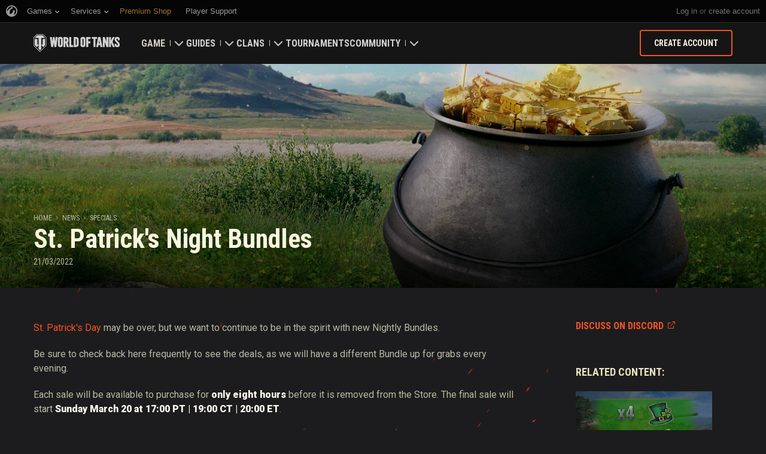

--- FILE ---
content_type: application/javascript
request_url: https://na-wotp.wgcdn.co/static/6.13.1_5ba0d8/portal/js/menu_loader.js
body_size: 891
content:
(function($, wgsdk, GAHelper) {

    'use strict';

    window.WG = window.WG || {};
    WG.vars = WG.vars || {};

    var accountInfo = wgsdk.account_info(),
        isUserLoggedIn = is_auth_user(),
        $fallbackTemplate = $('#js-common-menu-fallback'),
        $fallbackRegister = $('.js-common-menu-fallback-register'),
        commonMenuLoginUrl = $('.js-auth-openid-link').attr('href');

    $('.js-language-list-add-ga-events').on('click', function() {
        dataLayer.push({'event': 'GAevent', 'eventCategory': 'Language', 'eventAction': 'All'});
    });

    if (!isUserLoggedIn) {
        if (WG.vars.COMMON_MENU_ENABLED) {
            removeCommonMenuCookies();
        }
        wgsdk.ajaxInfo.showLoginLink();
    } else {
        wgsdk.ajaxInfo.showMyProfileLink();

        accountInfo.queue(updateMenuFromCookie);
    }

    function updateMenuFromCookie(receivedAccountInfo) {
        var spaId = receivedAccountInfo.get_spa_id(),
            nickname = receivedAccountInfo.get_nickname();

        if (spaId) {
            wgsdk.ajaxInfo.showMyProfileLink(nickname, spaId);
        
            if (WG.vars.COMMON_MENU_ENABLED) {
                $.cookie(WG.vars.COMMON_MENU_COOKIE_PREFIX + 'user_id', spaId, {path: WG.vars.COMMON_MENU_COOKIE_PATH});
                $.cookie(WG.vars.COMMON_MENU_COOKIE_PREFIX + 'user_name', nickname, {path: WG.vars.COMMON_MENU_COOKIE_PATH});
                if (window.WG && WG.CommonMenu) {
                    updateCommonMenu();
                }
            }

            $(function() {
                wgsdk.ajaxInfo.showClan(receivedAccountInfo.get_clan_id(), receivedAccountInfo.get_clan_tag(), receivedAccountInfo.get_clan_color());
            });
        } else {
            wgsdk.ajaxInfo.hideMyProfileLink();
            wgsdk.ajaxInfo.showLoginLink();

            if (WG.vars.COMMON_MENU_ENABLED) {
                removeCommonMenuCookies();
            }
        }
    }

    function updateCommonMenu() {
        var registrationUrl = $('.js-registration_url').find('a').attr('href'),
            commonMenuParameters = {
                login_url: commonMenuLoginUrl,
                registration_url: registrationUrl,
                logout_url: '#',
                user_id: $.cookie(WG.vars.COMMON_MENU_COOKIE_PREFIX + 'user_id'),
                user_name: $.cookie(WG.vars.COMMON_MENU_COOKIE_PREFIX + 'user_name')
            };

        WG.CommonMenu.on('login', function(e) {
            e.preventDefault();
            $('.js-auth-openid-link').get(0).click();
        });

        WG.CommonMenu.on('logout', function(e) {
            e.preventDefault();
            removeCommonMenuCookies();
            $('.js-auth-logout-link').get(0).click();
        });

        setTimeout(function() {
            WG.CommonMenu.update(commonMenuParameters);
        }, 0);
    }

    function removeCommonMenuCookies() {
        $.removeCookie(WG.vars.COMMON_MENU_COOKIE_PREFIX + 'user_name', {path: WG.vars.COMMON_MENU_COOKIE_PATH});
        $.removeCookie(WG.vars.COMMON_MENU_COOKIE_PREFIX + 'user_id', {path: WG.vars.COMMON_MENU_COOKIE_PATH});
    }

    function showFallback() {
        if ($fallbackTemplate.length) {
            $fallbackTemplate.addClass($fallbackTemplate.data('visibleClass'));
        }
        $('#common_menu').remove();

        $fallbackRegister.on('click', () => {
            wgsdk.ga( {
                eventCategory: 'Registration click',
                eventAction: 'Registration',
                eventLabel: GAHelper.combineLabels([
                    GAHelper.LABEL_PAGE_URL,
                ])
            });
        });
    }

    $(function() {
        if (WG.vars.COMMON_MENU_ENABLED && window.WG && WG.CommonMenu) {
            updateCommonMenu();
        } else if (WG.vars.COMMON_MENU_ENABLED && !(window.WG && WG.CommonMenu)) {
            setTimeout(function() {
                if (!window.WG || !WG.CommonMenu) {
                    showFallback();
                } else {
                    updateCommonMenu();
                }
            }, WG.vars.COMMON_MENU_LOADER_TIMEOUT || 3000);
        }

        if (!isUserLoggedIn && wgsdk.vars.CLANWARS_SECOND_GLOBALMAP_INTERGATION_ENABLED) {
            $('.js-portal-menu-clans-index-link').show();
        }

    });

})(jQuery, wgsdk, GAHelper);


--- FILE ---
content_type: text/plain
request_url: https://worldoftanks.com/geoip/region_widget/?jsoncallback=jQuery22409818628948125752_1768591212022&tpl=popup&calling=challenge&_=1768591212023
body_size: -794
content:
jQuery22409818628948125752_1768591212022({})

--- FILE ---
content_type: application/javascript
request_url: https://na-wotp.wgcdn.co/static/6.13.1_5ba0d8/common/wot_hl_common.js
body_size: 5362
content:
var wot_hl = {

    ///////////////////////////////////////////////////////
    // storage for all page specific variables
    ///////////////////////////////////////////////////////

    InitCarousel: function(selector) {
        var IMG_FADE_IN_DELAY = 400,
            IMG_FADE_OUT_DELAY = 1500,
            TXT_FADE_IN_DELAY = 200,
            TXT_FADE_OUT_DELAY = 1000,
            TXT_SLIDE_UP_SPEED = 400,
            TXT_SLIDE_UP_DELAY = 200,
            TXT_SLIDE_DOWN_SPEED = 200,
            container = $(selector),
            elements = container.find('.js-carousel-element'),
            pageLinks = container.find('.js-carousel-link'),
            texts = container.find('.js-carousel-text'),
            leftLink = container.find('.js-left-slide'),
            rightLink = container.find('.js-right-slide'),
            currentElementNumber = 0,
            slideTimer;

        $.easing.customWgEasing = function(x, t, b, c, d) {
            return (t === d) ? (b + c) : (c * (-Math.pow(2, -10 * t/d) + 1) + b);
        };

        function ChangeElement(newElementId) {

            pageLinks.eq(currentElementNumber).removeClass('active js-disabled');

            elements.stop(true, true);
            texts.stop(true, true);

            elements.eq(currentElementNumber).fadeOut(IMG_FADE_IN_DELAY);

            texts.eq(currentElementNumber)
                .fadeOut(TXT_FADE_IN_DELAY, function() {
                    texts.eq(newElementId)
                        .fadeIn(TXT_FADE_OUT_DELAY, function() {
                            texts.eq(newElementId).css('opacity', 1);
                        });
                });

            elements.eq(newElementId).fadeIn(IMG_FADE_OUT_DELAY);
            pageLinks.eq(newElementId).addClass('active js-disabled');

            currentElementNumber = newElementId;
        }

        function StepTo(elementId) {
            if (elementId == currentElementNumber) return;

            ChangeElement(elementId);
        }

        function Prev() {
            ChangeElement( ((currentElementNumber - 1) % elements.length) );
        }

        function Next() {
            ChangeElement( ((currentElementNumber + 1) % elements.length) );
        }

        texts.each(function(i, element) {
            var $el = $(element),
                $desc = $el.find('.js-carousel-description'),
                bottomPadding = parseInt($el.css('padding-bottom'), 10),
                bottom = -parseInt($desc.height() + bottomPadding, 10);

            $el.css('bottom', bottom + 'px');

            if (-bottom !== bottomPadding) {
                $el
                    .on('mouseenter', function() {
                        clearTimeout(slideTimer);
                        slideTimer = setTimeout(function() {
                            $el.stop().animate({'bottom': 0}, TXT_SLIDE_UP_SPEED, 'customWgEasing');
                        }, TXT_SLIDE_UP_DELAY);
                    })
                    .on('mouseleave', function() {
                        clearTimeout(slideTimer);
                        $el.stop().animate({'bottom': bottom}, TXT_SLIDE_DOWN_SPEED);
                    });
            }
        });

        // hide non active elements
        elements.filter(':not(:first)').hide();

        rightLink.on('click', function(e) {
            e.preventDefault();
            Next();
            return false;
        });

        leftLink.on('click', function(e) {
            Prev();
            return false;
        });

        pageLinks.each(function(i, v) {
            var number = i,
                $el = $(v);

            $el.click(function(e) {
                e.preventDefault();
                if (!$el.hasClass('js-disabled')) {
                    StepTo(number);
                }
            });
        });
    },

    ///////////////////////////////////////////////////////
    // CMS 2.0 tree navigation sidebar
    ///////////////////////////////////////////////////////

    CMS2TreeNavigationSidebar: function() {
        $('.js-tree-category-collapsable').click(function(){
            var cat = $(this).parent('div').parent('li');
            if (cat.hasClass('open')){
                cat.removeClass('open');
                cat.children('ul').hide();
            }else{
                cat.addClass('open');
                cat.children('ul').show();
            }
            return false;
        });
        $('.js-highlight-on-hover').hover(
            function(event){$(this).addClass('hover');},
            function(event){$(this).removeClass('hover');}
        );
    },

    ///////////////////////////////////////////////////////
    // storage for all page specific variables
    ///////////////////////////////////////////////////////

    data: {},

    ///////////////////////////////////////////////////////
    // location.hash - ajax deeplinking support
    //
    // usage exemple:
    //
    // wot_hl.hash.init(function(event, hashManager) {
    //     var x = hashManager.getHashValuesFor("xxx");
    //     var newX = { "aaa": x['xxx'],
    //              "z": "k",
    //              "p":  true};
    //     hashManager.setHashValuesFor("xxx", newX, true);
    // })
    //
    // $(window).on("hashchange", function (event) {
    //     wot_hl.hash.handleEvent(event)
    // });
    ///////////////////////////////////////////////////////

    hash: {
        _salt: 'wot',
        _hashValues: {},
        _insideModification : 0,
        _callback  : undefined,
        _lastHash : "",

        _getHash: function () {
            /* use location.href instead of location.hash (FF automatically unescapes location.hash) */
            var hashSrc = location.href,
                idx = hashSrc.indexOf('#'),
                result = {},
                args, i;

            hashSrc = (idx !== -1) ? hashSrc.substring(idx + 1) : '';
            args = hashSrc.split('&');

            for (i = 0; i < args.length; ++i) {
                var arg = args[i];
                var matches = arg.match(/^([\w\d_\-]+)=(.*)/);
                if (matches) {
                    try {
                        result[matches[1]] = decodeURIComponent(matches[2]);
                    } catch (e) {
                        /* Trying to fix not escaped "%" (for example "%C3%A6%%25333") */
                        try {
                            result[matches[1]] = decodeURIComponent(matches[2].replace(/%([^0-9a-f].)/ig, '%25$1'));
                        } catch (e) {
                            result[matches[1]] = matches[2];
                        }
                    }
                }
                else {
                    matches = arg.match(/^([\w\d_-]+)$/);
                    if (matches) {
                        result[matches[1]] = true;
                    }
                }
            }
            if (this._salt in result) {
                delete result[this._salt];
            }
            return result;
        },

        updateFromHash: function () {
            this._hashValues = this._getHash();
        },

        formHash:  function () {

            //check if hash was shanged
            var changed = false;
            var oldHash = this._getHash();

            for (var oldKey in oldHash) {
                if (!(oldKey in this._hashValues) ||
                    oldHash[oldKey] != this._hashValues[oldKey]) {
                    changed = true;
                    break;
                }
            }

            for (var key in this._hashValues) {
                if (!(key in oldHash)) {
                    changed = true;
                    break;
                }
            }

            if (!changed) {
                return;
            }

            var newHash = this._salt+'&';
            for (key in this._hashValues) {
                if (this._hashValues[key] === true) {
                    newHash += key + "&";
                }
                else {
                    // TODO: support multiply values
                    newHash += key + "=" + encodeURIComponent(this._hashValues[key]) + "&";
                }
            }

            if (newHash[newHash.length - 1] == '&') {
                newHash = newHash.substring(0, newHash.length - 1);
            }

            if (location.hash != newHash) {
                this._insideModification += 1;
                this._lastHash = newHash;
                location.hash = newHash;
            }

            setTimeout( function (arg) {
                var hash = arg;

                return function (){
                    hash._insideModification -= 1;
                };
            }(this), 250); //additional restriction for processing events
        },

        getHash: function(prefix) {
            return $.extend({}, this._hashValues);
        },

        getHashValuesFor: function(prefix) {
            var result = {};

            for (var key in this._hashValues)    {
                var matches = key.match(new RegExp("^"+prefix+"_(.+)"), "");
                if (matches) {
                    //do not process limit param
                    if (matches[1] !== 'limit') {
                        result[matches[1]] = this._hashValues[key];
                    }
                }
            }
            return result;
        },

        setHashValuesFor: function(prefix, values, replace, defaults) {
            var toRemove = [], key, i;

            if (replace) {
                for (key in this._hashValues) {
                    if (key.match(new RegExp("^"+prefix+"_(.+)"))) {
                        toRemove.push(key);
                    }
                }
                for (i = 0; i < toRemove.length; ++i) {
                    delete this._hashValues[toRemove[i]];
                }
            }

            for (key in values) {
                // TODO: support multiply values
                if (defaults[key] != values[key]) {
                    this._hashValues[prefix + '_' + key] = values[key];
                }
            }
        },

        init: function(settings) {
            // setting of salt in hash string
            if (settings && settings.salt){
                this._salt = settings.salt;
            }
            this.updateFromHash();
        },

        registerCallback: function(hashChangeEventCallback) {
            this._callback = hashChangeEventCallback;
        },

        handleEvent: function(event) {

            if (this._insideModification != 0 ||
                this._lastHash == location.hash) {
                return;
            }

            this.updateFromHash();

            this._callback(event, this);

            this.formHash();
        },

        IsNotDefined: function(prefix) {
            for (var key in this._hashValues) {
                if (key.match(new RegExp("^"+prefix+"_(.+)")))
                    return false;
            }

            return true;
        }
    },

    //////////////////////////////////////////////////////////////////////
    // paginator
    //////////////////////////////////////////////////////////////////////

    paginator: function(id, currentPage, pageCount, callback, params) {

        if (!params) {
            params = {};
        }

        this.Init = function() {
            var KB_LEFT = 37,
                KB_RIGHT = 39,
                instance = this;

            $(document).keydown(function(e) {
                var disableHotkeys = false;
                if (e.ctrlKey && (e.which == KB_LEFT || e.which == KB_RIGHT)) {

                    $(':input').not(':button').not(':checkbox').each(
                        function(i, el) {
                            if (el === document.activeElement){
                                disableHotkeys = true;
                            }
                        }
                    );

                    if (params.disableHotkeys || disableHotkeys)
                         return;

                    e.preventDefault();
                }
            });

            $(document).keyup(function(e) {
                if (!e.ctrlKey) {
                    return;
                }

                var disableHotkeys = false;

                $(':input').not(':button').not(':checkbox').each(
                    function(i, el) {
                        if (el === document.activeElement){
                            disableHotkeys = true;
                        }
                    }
                );

                if (params.disableHotkeys || disableHotkeys)
                     return;

                switch(e.which) {
                    case KB_LEFT:
                        $('#'+instance.id+' .js-prev').click();
                        e.preventDefault();
                        break;
                    case KB_RIGHT:
                        $('#'+instance.id+' .js-next').click();
                        e.preventDefault();
                        break;
                }
            });
        };

        this.Bind = function(callback) {

            this.callback = callback;

            var paginator = $('#' + this.id);

            var currentPage = this.currentPage;
            var pageCount = this.pageCount;

            var pages = $('.js-page:not(.js-disabled)', paginator);
            var curPageIndex = pages.index($('.js-current', paginator));

            $('.js-disabled', paginator).off('click').click(function(e) {
                e.preventDefault();
            });

            $('.js-home:not(.js-disabled), .js-first:not(.js-disabled)', paginator).off('click').click( function(e) {
                e.preventDefault();
                callback(0);
            });
            $('.js-next, .js-prev', paginator).off('click').click(function(e) {
                e.preventDefault();
            });
            if (pageCount > 0) {
                $('.js-end:not(.js-disabled)', paginator).off('click').click(function(e) {
                    e.preventDefault();
                    var pageNumber = pageCount - 1;
                    callback(pageNumber);
                });
            }
            if (currentPage >= 0) {
                $('.js-next:not(.js-disabled)', paginator).click(function(e) {
                    e.preventDefault();
                    var pageNumber = currentPage + 1;
                    callback(pageNumber);
                });
                $('.js-prev:not(.js-disabled)', paginator).click(function(e) {
                    e.preventDefault();
                    var pageNumber = currentPage - 1;
                    callback(pageNumber);
                });

                var pageLink = currentPage - curPageIndex;
                pages.each(function(index, page) {
                    var pageNumber = pageLink;
                    $(page).off('click').click(function(e) {
                        e.preventDefault();
                        callback(pageNumber);
                    });
                    ++pageLink;
                });
            }
        };

        this.Update = function(currentPage, pageCount) {

            this.currentPage = currentPage;
            this.pageCount = pageCount;

            var paginator = $('#' + this.id);

            paginator.toggleClass('js-hidden', pageCount <= 1);

            var pages = $('.js-page', paginator);
            var pagesLen = pages.length;

            var middlePage = Math.floor(pagesLen / 2); //doesn't do +1, since enumerate pages from 0

            $('.js-next, .js-prev', paginator).off('click');

            if (this.currentPage < 0 || this.pageCount <= 1) {
                $('.js-ellipsis-l', paginator).addClass('js-disabled disabled');
                $('.js-ellipsis-r', paginator).addClass('js-disabled disabled');
                $('.js-page', paginator).addClass('js-disabled disabled').removeClass('js-current current');
                $('.js-home, .js-first', paginator).addClass('js-disabled disabled');
                $('.js-end', paginator).addClass('js-disabled disabled');
                $('.js-next', paginator).addClass('js-disabled disabled');
                $('.js-prev', paginator).addClass('js-disabled disabled');
            }
            else {
                $('.js-ellipsis-l', paginator).removeClass('js-disabled disabled');
                $('.js-ellipsis-r', paginator).removeClass('js-disabled disabled');
                $('.js-page', paginator).removeClass('js-disabled disabled js-current current');
                $('.js-home, .js-first', paginator).removeClass('js-disabled disabled');
                $('.js-end', paginator).removeClass('js-disabled disabled');
                $('.js-next', paginator).removeClass('js-disabled disabled');
                $('.js-prev', paginator).removeClass('js-disabled disabled');

                var enumerationEnd = pagesLen;
                var enumerationDelta = 0;

                if (currentPage === 0) {
                    $('.js-home, .js-first', paginator).addClass('js-disabled disabled');
                    $('.js-prev', paginator).addClass('js-disabled disabled');
                }

                if (currentPage === pageCount - 1) {
                    $('.js-end', paginator).addClass('js-disabled disabled');
                    $('.js-next', paginator).addClass('js-disabled disabled');
                }

                if (pageCount <= pagesLen) {
                    $('.js-ellipsis-l', paginator).addClass('js-disabled disabled');
                    $('.js-ellipsis-r', paginator).addClass('js-disabled disabled');

                    enumerationEnd = pageCount;

                    for (var i = pageCount; i < pagesLen; ++i) {
                        pages.eq(i).addClass('js-disabled disabled');
                    }

                    pages.eq(currentPage).addClass('js-current current');
                }
                else {
                    if (currentPage <= middlePage) {
                        $('.js-ellipsis-l', paginator).addClass('js-disabled disabled');

                        pages.eq(currentPage).addClass('js-current current');
                    }
                    else {
                        if (pageCount - currentPage <= middlePage) {
                            $('.js-ellipsis-r', paginator).addClass('js-disabled disabled');
                            enumerationDelta = pageCount - pagesLen;
                            pages.eq(currentPage - enumerationDelta).addClass('js-current current');
                        }
                        else {

                            enumerationDelta = currentPage - middlePage;
                            pages.eq(middlePage).addClass('js-current current');
                        }
                    }
                }

                $('.js-home', paginator).text(1);
                $('.js-end', paginator).text(pageCount);

                for (var i = 0; i < enumerationEnd; ++i) {
                    var pageNumber = enumerationDelta + i + 1;
                    if (pageNumber === 1) {
                        $('.js-home, .js-first', paginator).addClass('js-disabled disabled');
                        $('.js-ellipsis-l', paginator).addClass('js-disabled disabled');
                    }
                    if (pageNumber > 1 && i === 0 && !$('.js-home, .js-first', paginator).hasClass('js-disabled')) {
                        $('.js-page', paginator).first().addClass('js-disabled disabled');
                    }
                    if (pageNumber < pageCount && i === enumerationEnd - 1 && !$('.js-end', paginator).hasClass('js-disabled')) {
                        $('.js-page', paginator).last().addClass('js-disabled disabled');
                    }
                    if (pageNumber === pageCount) {
                        $('.js-ellipsis-r', paginator).addClass('js-disabled disabled');
                        $('.js-end', paginator).addClass('js-disabled disabled');
                    }

                    pages.eq(i).text(enumerationDelta + i + 1);
                }

                this.Bind(this.callback);
            }
        };

        this.id = id;
        this.currentPage = currentPage;
        this.pageCount = pageCount;

        this.Init();

        this.Bind(callback);
        this.Update(currentPage, pageCount);
    },

    tabs: function( tabsWrap ) {

        $.easing.myEasing = function (x, t, b, c, d) {
            return (t==d) ? b+c : c * (-Math.pow(2, -10 * t/d) + 1) + b;
        };

        var tabsItem = tabsWrap.find('.js-tabs-item');
        var tabsContent = tabsWrap.find('.js-tabs-content');
        var anim = false;

        tabsContent.hide();

        var activeTab = tabsItem.first().parent();
        var activeTabContent = $("#"+activeTab.attr("id")+"-content");
        activeTab.addClass('js-tabs__active');
        activeTabContent.addClass('js-tabs-content__show').show();

        activeTabContent.trigger('tabshow');

        tabsItem.click(function() {

            if (anim == false) {
                anim = true;

                var linkIndex = $(this).parent().index();
                var tabsItemIndex = tabsItem.parent().eq(linkIndex);

                var tabId = $(this).parent().attr("id");
                var tabContent = $("#"+tabId+"-content");

                if (!tabsItemIndex.hasClass('js-tabs__active') && !tabsItemIndex.hasClass('js-tabs__disabled')) {

                    tabsItemIndex.addClass('js-tabs__active').siblings().removeClass('js-tabs__active');

                    tabsWrap
                        .find('.js-tabs-content__show')
                        .animate({opacity: 'hide'}, 300, 'myEasing')
                        .queue(function(next) {
                            tabContent.addClass('js-tabs-content__show').siblings().removeClass('js-tabs-content__show');
                            tabContent.animate({opacity: 'show'}, 300, 'myEasing', function() {
                                tabContent.trigger('tabshow');
                                anim = false;
                            });
                            next();
                        });

                } else {
                    anim = false;
                }
            }

            return false;
        });

    },

    isElementInViewport: function(el) {
        var rect;

        if (el instanceof jQuery) {
            el = el.get(0);
        }

        rect = el.getBoundingClientRect();

        return (
            rect.top >= 0 &&
            rect.left >= 0 &&
            rect.bottom <= (window.innerHeight || document.documentElement.clientHeight) &&
            rect.right <= (window.innerWidth || document.documentElement.clientWidth)
        );
    }

};

$(function() {
    if ($('.js-tabs').length) {
        $('.js-tabs').each(function() {
            wot_hl.tabs($(this));
        });
    }

    $('body')
        .on('authenticationoid:authentication-started', function(event) {
            if (window.WG.CommonMenu) {
                window.WG.CommonMenu.hideTooltip();
                window.WG.CommonMenu.showLoginSpinner();
            } else {
                $('.js-common-menu-fallback-loader').show();
            }
        })
        .on('authenticationoid:authentication-ended', function(event, data) {
            if (window.WG.CommonMenu) {
                if (data.status === 'error') {
                    window.WG.CommonMenu.showTooltip('login_error_retry');
                }
                window.WG.CommonMenu.hideLoginSpinner();
            } else {
                if (data.status === 'error') {
                    $('.js-common-menu-fallback-error').show();
                    setTimeout(function() {
                        $('.js-common-menu-fallback-error').hide();
                    }, 5000);
                }
                $('.js-common-menu-fallback-loader').hide();
            }
        });
});


--- FILE ---
content_type: application/x-javascript; charset=utf-8
request_url: https://worldoftanks.com/en/news/prevnext/9616/
body_size: -788
content:
{"status": "ok", "data": {"next_newspage": "/en/news/specials/skoda-t-27-and-bretagne-panther-offers-0322/", "prev_newspage": "/en/news/specials/on-track-amx-m4-mle-54-0322/"}}

--- FILE ---
content_type: image/svg+xml
request_url: https://na-wotp.wgcdn.co/dcont/tankopedia_images/pl08_50tp_prototyp/pl08_50tp_prototyp_icon.svg
body_size: 408
content:
<?xml version="1.0" encoding="utf-8"?>
<!-- Generator: Adobe Illustrator 22.1.0, SVG Export Plug-In . SVG Version: 6.00 Build 0)  -->
<svg version="1.1" id="Layer_1" xmlns="http://www.w3.org/2000/svg" xmlns:xlink="http://www.w3.org/1999/xlink" x="0px" y="0px"
	 width="55.1px" height="21.1px" viewBox="0 0 55.1 21.1" style="enable-background:new 0 0 55.1 21.1;" xml:space="preserve">
<style type="text/css">
	.st0{fill-rule:evenodd;clip-rule:evenodd;fill:#FAB81B;}
</style>
<path class="st0" d="M4.7,11.5l1.5-0.4l2.9,0.3l2.2,0.5v0.2h3.1l-0.4-1l-2.1,0v-0.5h-1.5v-0.2h1.3l0.4-0.5l0.3-0.5h-0.6V9.1H10V8.6
	h1.8V8.2h-0.3l0.9-0.9l0.5,0V6.8h0.5v0.4h0.8V5l-1-1.1L12.1,3l-0.9-1l0.2-0.4l3,2.2l0-3.8l0.2,3.7l1.2,0.8l0.2-0.2l-0.4-0.3l0.5-0.7
	l0.9,0.7l-0.5,0.7l-0.3-0.2L16.1,5l0.7,0.5L16,6l-1.1-0.9l0,1.9L16,7l0.8-0.7l0.6,0l0.5-0.4l0.2,0.3l0.8,0l0,0.6l0.5-0.1l0,0.6
	l1.7,0.1V6.7H22v0.7l2,0.1V7.1h1c0,0,0,0.5,0,0.5c0-0.1,2.5,0.2,2.5,0.2l0.1-0.3l1.7,0.4l-0.1,0.4l1.5,0.3l1.7,0.2V9L47,9.2V8.7h2.9
	v0.4H51V8.8h3v0.4h1.1v0.9H54v0.3h-3V10H50v0.4H47V10l-14.6,0.3l0,0.2l-2.2,0.4l-1.5,0.3l0,0.4h1v-0.3h2.8v0.3h0.6l1.1,1.4h1v-0.5
	h0.9v0.5h1v-0.6h0.8V13h1.3v-0.4h0.7v0.5l1.4,0.1l1.6,0.3l0.4,0.7l-0.6,0.3l0.2,0.9L42.4,17L38,20l-2.3,1.1H10.1L3,18.5
	c0,0-1.1-0.8-1.1-0.9c0-0.1-1.1-1-1.1-1l0-0.5l0.1-1.2l-0.5,0.1L0,14.4l0.1-0.9l0.5-0.3l0.7,0.1l1.3-0.7l0-0.7l1.9-0.9L4.7,11.5z"/>
</svg>
